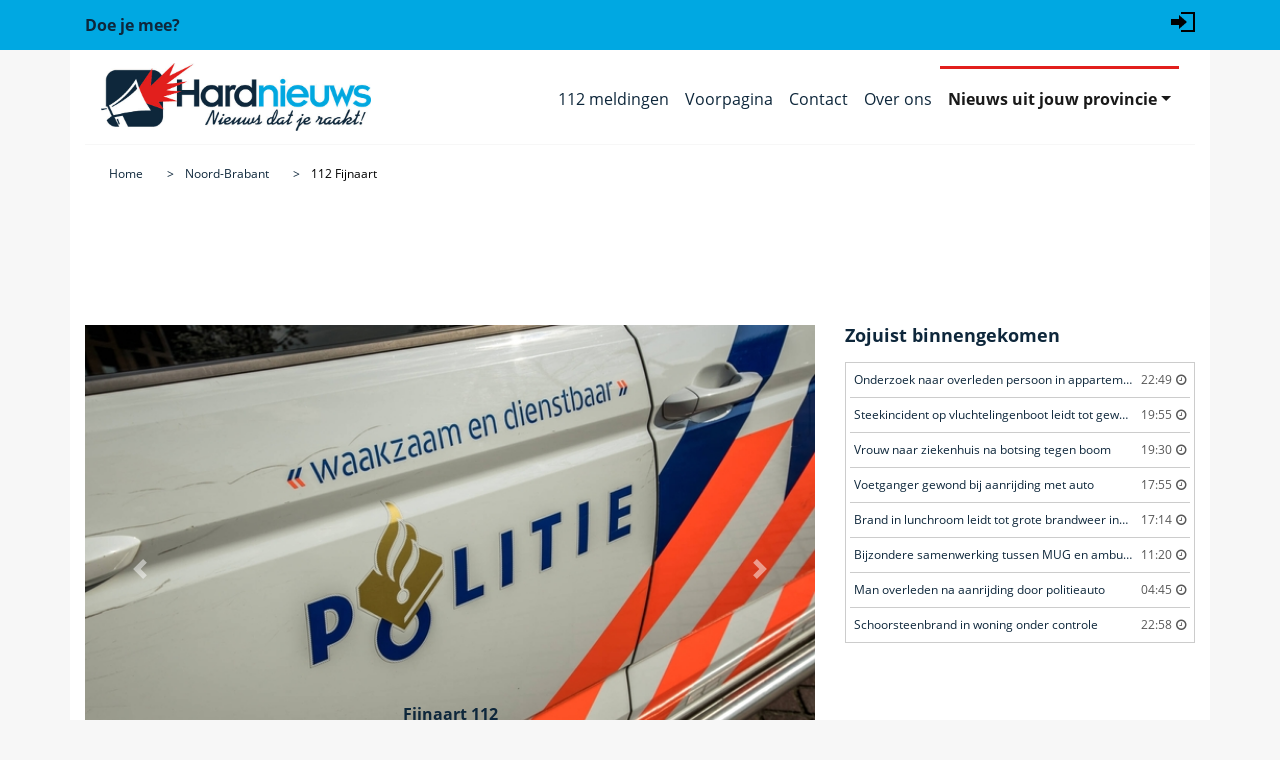

--- FILE ---
content_type: text/html; charset=utf-8
request_url: https://www.hardnieuws.nl/noord-brabant/fijnaart/
body_size: 7313
content:
<!doctype html>
<html lang="nl">
<head>
<meta http-equiv="x-dns-prefetch-control" content="on" />
<link rel="dns-prefetch" href="https://www.googletagmanager.com">
<link rel="preconnect" href="https://www.googletagmanager.com">
<link rel="dns-prefetch" href="https://www.google-analytics.com">
<link rel="preconnect" href="https://www.google-analytics.com">
<!-- Google Tag Manager -->
<script>(function(w,d,s,l,i){w[l]=w[l]||[];w[l].push({'gtm.start':new Date().getTime(),event:'gtm.js'});var f=d.getElementsByTagName(s)[0],j=d.createElement(s),dl=l!='dataLayer'?'&l='+l:'';j.async=true;j.src='https://www.googletagmanager.com/gtm.js?id='+i+dl;f.parentNode.insertBefore(j,f);})(window,document,'script','dataLayer','GTM-5QQVPR3');</script>
<script async src="https://www.googletagmanager.com/gtag/js?id=G-68VDTHW4BG"></script>
<script>window.dataLayer = window.dataLayer || [];function gtag(){dataLayer.push(arguments);}gtag('js', new Date());gtag('config', 'G-68VDTHW4BG');</script>
<!-- Clarity tracking code for https://www.hardnieuws.nl -->
<!--
<script>(function(c,l,a,r,i,t,y){c[a]=c[a]||function(){(c[a].q=c[a].q||[]).push(arguments)};t=l.createElement(r);t.async=1;t.src="https://www.clarity.ms/tag/"+i+"?ref=bwt";y=l.getElementsByTagName(r)[0];y.parentNode.insertBefore(t,y);})(window, document, "clarity", "script", "kz0t3hqke2");</script>
-->
<title>112 nieuws uit Fijnaart in de provincie Noord-Brabant</title>
<meta http-equiv="Content-Type" content="text/html; charset=utf-8">
<meta name="description" content="Het laatste Hardnieuws 112 nieuws uit de plaats Fijnaart in de provincie Noord-Brabant lees je overzichtelijk op onze nieuwswebsite, nieuws dat je raakt!" />
<meta name="news_keywords" content="112 nieuws, 112 Fijnaart"><meta name="viewport" content="width=device-width, initial-scale=1, shrink-to-fit=no">
<meta name="robots" content="index,follow,max-image-preview:large">
<meta property="og:site_name" content="Hardnieuws" />
<meta property="og:type" content="article" />
<meta property="og:locale" content="nl_NL" />
<meta property="og:title" content="112 nieuws uit Fijnaart in de provincie Noord-Brabant" />
<meta property="og:description" content="Het laatste Hardnieuws 112 nieuws uit de plaats Fijnaart in de provincie Noord-Brabant lees je overzichtelijk op onze nieuwswebsite, nieuws dat je raakt!" />
<meta property="og:url" content="https://www.hardnieuws.nl" />
<meta name="twitter:site" content="@hardnieuwsnl" />
<meta name="twitter:creator" content="@hardnieuwsnl" />
<meta name="norton-safeweb-site-verification" content="dza1jdo03ervt--qd84ga0-w200j6doz18scw3d1wte1z8iuikjf-rk5wn8gyxjzvtqrko4889s41r4-9cibg1-xry6eudyiaftlh-2fdnv8gihxxpzor0oo8wkq7k6r" />
<meta name="msapplication-TileColor" content="#ffffff">
<meta name="msapplication-TileImage" content="/ms-icon-144x144.png">
<meta name="theme-color" content="#ffffff">
<link rel="canonical" href="https://www.hardnieuws.nl/noord-brabant/fijnaart/">
<link rel="manifest" href="/manifest.json">
<link rel="icon" href="/assets/img/favicon.ico" type="image/x-icon" />
<link rel="apple-touch-icon" sizes="57x57" href="/assets/img/apple-icon-57x57.png">
<link rel="apple-touch-icon" sizes="60x60" href="/assets/img/apple-icon-60x60.png">
<link rel="apple-touch-icon" sizes="72x72" href="/assets/img/apple-icon-72x72.png">
<link rel="apple-touch-icon" sizes="76x76" href="/assets/img/apple-icon-76x76.png">
<link rel="apple-touch-icon" sizes="114x114" href="/assets/img/apple-icon-114x114.png">
<link rel="apple-touch-icon" sizes="120x120" href="/assets/img/apple-icon-120x120.png">
<link rel="apple-touch-icon" sizes="144x144" href="/assets/img/apple-icon-144x144.png">
<link rel="apple-touch-icon" sizes="152x152" href="/assets/img/apple-icon-152x152.png">
<link rel="apple-touch-icon" sizes="180x180" href="/assets/img/apple-icon-180x180.png">
<link rel="icon" type="image/png" sizes="192x192"  href="/assets/img/android-icon-192x192.png">
<link rel="icon" type="image/png" sizes="32x32" href="/assets/img/favicon-32x32.png">
<link rel="icon" type="image/png" sizes="96x96" href="/assets/img/favicon-96x96.png">
<link rel="icon" type="image/png" sizes="16x16" href="/assets/img/favicon-16x16.png">
<link rel="preload" href="https://www.hardnieuws.nl/assets/fonts/opensans-regular.woff2" as="font" type="font/woff2" crossorigin>
<link rel="preload" href="https://www.hardnieuws.nl/assets/fonts/fontawesome-webfont.woff2?v=4.7.0" as="font" type="font/woff2" crossorigin>
<link rel="stylesheet" href="/assets/css/bootstrap.min.css?bestand=1555999652">
<link rel="stylesheet" href="/assets/css/main.css?bestand=1727158626">
<link rel="stylesheet" href="/assets/css/font-awesome.min.css?bestand=1584546282">
<script src="https://mmcdn.nl/tags/hardnieuws.nl/general.js" async></script></head>
<body class="grey-bg" itemscope="itemscope" itemtype="http://schema.org/WebPage">
<!-- Google Tag Manager (noscript) -->
<noscript><iframe src="https://www.googletagmanager.com/ns.html?id=GTM-5QQVPR3" height="0" width="0" style="display:none;visibility:hidden"></iframe></noscript>
<!-- End Google Tag Manager (noscript) -->
<div class="meta-menu blue-bg">
<div class="container">
<div class="row align-items-center h50">
<div class="col"><a href="https://www.hardnieuws.nl/doe-je-mee.html"><strong>Doe je mee?</strong></a></div>
<div class="col align-self-end">
<ul class="list-unstyled d-flex justify-content-end">
<li><a href="#" aria-label="Login" data-container="body" data-toggle="popover" data-placement="bottom" data-original-title="" title="Inloggen"><svg xmlns="http://www.w3.org/2000/svg" width="24" height="24" viewBox="0 0 24 24"><path d="M8 9v-4l8 7-8 7v-4h-8v-6h8zm2-7v2h12v16h-12v2h14v-20h-14z"/></svg></a></li></ul>
</div>
</div>
</div>
</div>

<div id="popover_content_wrapper" class="d-none">
	<form action="/noord-brabant/fijnaart/" method="post" class="needs-validation" novalidate>
		<div class="form-group has-feedback">
	    <label for="gebruikersnaam">Gebruikersnaam :</label>
		<input type="text" name="gebruikersnaam" class="form-control" id="gebruikersnaam" autocomplete="username" required>
		</div>
		<div class="form-group has-feedback">
	    <label for="wachtwoord">Wachtwoord :</label>
		<input type="password" pattern=".{5,}" name="wachtwoord" class="form-control" id="wachtwoord" autocomplete="current-password" required>
		</div>
		<button type="submit" name="inloggen" value="login" class="btn btn-blue"><span class="fa fa-sign-in" aria-hidden="true"></span> Login</button>
	</form>
</div>

<header class="header" itemscope="" itemtype="http://schema.org/WPHeader">
<div class="container">
<div class="row white-bg">
<div class="col-12">
<nav class="navbar navbar-expand-lg navbar-light bordered bottom grey" itemscope="" itemtype="http://schema.org/SiteNavigationElement">
<a class="navbar-brand" href="https://www.hardnieuws.nl"><img loading="lazy" src="/assets/img/logo-hardnieuws-810x205.jpg" data-src="/assets/img/logo-hardnieuws-810x205.jpg" alt="Hardnieuws het 112 nieuws dat je raakt" title="112 nieuws dat je raakt, Hardnieuws" /></a>
<button class="navbar-toggler" type="button" data-toggle="collapse" data-target="#navbarSupportedContent" aria-controls="navbarSupportedContent" aria-expanded="false" aria-label="Toggle navigation"><span class="navbar-toggler-icon"></span></button>
<div class="collapse navbar-collapse justify-content-end" id="navbarSupportedContent">
<ul class="navbar-nav ">
<li class="nav-item inactive"><a class="nav-link" itemprop="url" href="https://www.hardnieuws.nl/112-meldingen.html"><span itemprop="name">112 meldingen</span></a></li>
		<li class="nav-item inactive"><a class="nav-link" itemprop="url" href="https://www.hardnieuws.nl"><span itemprop="name">Voorpagina</span></a></li><li class="nav-item inactive">
				<a class="nav-link" itemprop="url" href="/contact.html"><span itemprop="name">Contact</span></a></li><li class="nav-item inactive">
				<a class="nav-link" itemprop="url" href="/over-ons.html"><span itemprop="name">Over ons</span></a></li><li class="nav-item dropdown active">
		<a class="nav-link dropdown-toggle" href="#" id="navbarDropdown" role="button" data-toggle="dropdown" aria-haspopup="true" aria-expanded="false">Nieuws uit jouw provincie</a>
		<div class="dropdown-menu" aria-labelledby="navbarDropdown"><a class="dropdown-item" itemprop="url" href="https://www.hardnieuws.nl/drenthe/"><span class="provincie-menu" itemprop="name">Drenthe</span></a><a class="dropdown-item" itemprop="url" href="https://www.hardnieuws.nl/flevoland/"><span class="provincie-menu" itemprop="name">Flevoland</span></a><a class="dropdown-item" itemprop="url" href="https://www.hardnieuws.nl/friesland/"><span class="provincie-menu" itemprop="name">Friesland</span></a><a class="dropdown-item" itemprop="url" href="https://www.hardnieuws.nl/gelderland/"><span class="provincie-menu" itemprop="name">Gelderland</span></a><a class="dropdown-item" itemprop="url" href="https://www.hardnieuws.nl/groningen/"><span class="provincie-menu" itemprop="name">Groningen</span></a><a class="dropdown-item" itemprop="url" href="https://www.hardnieuws.nl/limburg/"><span class="provincie-menu" itemprop="name">Limburg</span></a><a class="dropdown-item" itemprop="url" href="https://www.hardnieuws.nl/noord-brabant/"><span class="provincie-menu" itemprop="name">Noord-Brabant</span></a><a class="dropdown-item" itemprop="url" href="https://www.hardnieuws.nl/noord-holland/"><span class="provincie-menu" itemprop="name">Noord-Holland</span></a><a class="dropdown-item" itemprop="url" href="https://www.hardnieuws.nl/overijssel/"><span class="provincie-menu" itemprop="name">Overijssel</span></a><a class="dropdown-item" itemprop="url" href="https://www.hardnieuws.nl/utrecht/"><span class="provincie-menu" itemprop="name">Utrecht</span></a><a class="dropdown-item" itemprop="url" href="https://www.hardnieuws.nl/zeeland/"><span class="provincie-menu" itemprop="name">Zeeland</span></a><a class="dropdown-item" itemprop="url" href="https://www.hardnieuws.nl/zuid-holland/"><span class="provincie-menu" itemprop="name">Zuid-Holland</span></a></div>
		</li></ul>
</div>
</nav>
<nav aria-label="breadcrumb">
		<ol class="breadcrumb white-bg" itemscope itemtype="https://schema.org/BreadcrumbList">
		<meta itemprop="name" content="112 nieuws uit Fijnaart in de provincie Noord-Brabant" />
		<li class="breadcrumb-item" itemprop="itemListElement" itemscope itemtype="https://schema.org/ListItem">
		<a itemprop="item" href="https://www.hardnieuws.nl"><span itemprop="name">Home</span></a>
		<meta itemprop="position" content="1" />
		</li><li class="breadcrumb-item" itemprop="itemListElement" itemscope itemtype="https://schema.org/ListItem">
			<a itemprop="item" href="https://www.hardnieuws.nl/noord-brabant/"><span class="provincie-kruimel" itemprop="name">Noord-Brabant</span></a>
			<meta itemprop="position" content="2" />
			</li><li class="breadcrumb-item" itemprop="itemListElement" itemscope itemtype="https://schema.org/ListItem">
			<a itemprop="item" href="https://www.hardnieuws.nl/noord-brabant/fijnaart/"><span class="woonplaats-kruimel" itemprop="name">112 Fijnaart</span></a>
			<meta itemprop="position" content="3" />
			</li></ol>
		</nav></div>
</div>
</div>
</header>
<div class="container">
<div class="row white-bg">
<div class="col-12 mb-2">
<div style="min-height: 98px;"><div id="hardnieuws_web_top"></div></div>
</div>
</div>
<!--<div class="container">-->
<div class="row white-bg">
<section class="col-sm-12 col-md-6 col-lg-8 left-side" itemprop="mainContentOfPage">
<div class="row">
				<div class="col-12">
				<div class="row">
				<div class="col-12"><div class="slider mb-4">
		<div id="indicators" class="carousel slide" data-ride="carousel">
		<ol class="carousel-indicators "><li data-target="#indicators" data-slide-to="0" class="active"></li><li data-target="#indicators" data-slide-to="1" class="active"></li><li data-target="#indicators" data-slide-to="2" class="active"></li><li data-target="#indicators" data-slide-to="3" class="active"></li><li data-target="#indicators" data-slide-to="4" class="active"></li><li data-target="#indicators" data-slide-to="5" class="active"></li></ol>
			<div class="carousel-inner"><div class="carousel-item active" itemscope="" itemtype="http://schema.org/ImageObject" itemprop="image">
				<a href="/noord-brabant/fijnaart/politie-zoekt-getuigen-van-diefstal-van-auto-kadedijk-fijnaart-35287.html"><img class="lazyloaded d-block w-100" src="https://www.hardnieuws.nl/assets/beeldbank/20190412170455.jpg" data-src="https://www.hardnieuws.nl/assets/beeldbank/20190412170455.jpg" itemprop="url" alt="Kadedijk Fijnaart 112 "></a>	    
				<div class="carousel-caption d-none d-md-block">
				<h4>Fijnaart 112 </h4>
				<p>Politie zoekt getuigen van diefstal van auto</p>
				</div>
				
				</div><div class="carousel-item" itemscope="" itemtype="http://schema.org/ImageObject" itemprop="image">
				<a href="/noord-brabant/fijnaart/hond-gewond-bij-aanrijding-eerste-kruisweg-fijnaart-28002.html"><img class="lazyloaded d-block w-100" src="https://www.hardnieuws.nl/assets/beeldbank/20220105183637.jpg" data-src="https://www.hardnieuws.nl/assets/beeldbank/20220105183637.jpg" itemprop="url" alt="Eerste Kruisweg Nieuws Fijnaart "></a>	    
				<div class="carousel-caption d-none d-md-block">
				<h4>Nieuws Fijnaart </h4>
				<p>Hond gewond bij aanrijding</p>
				</div>
				
				</div><div class="carousel-item" itemscope="" itemtype="http://schema.org/ImageObject" itemprop="image">
				<a href="/noord-brabant/fijnaart/politie-zoekt-getuigen-van-inbraak-in-bedrijfspand-bedrijvenweg-fijnaart-24591.html"><img class="lazyloaded d-block w-100" src="https://www.hardnieuws.nl/assets/beeldbank/20210916140455.jpg" data-src="https://www.hardnieuws.nl/assets/beeldbank/20210916140455.jpg" itemprop="url" alt="Bedrijvenweg 112 melding Fijnaart "></a>	    
				<div class="carousel-caption d-none d-md-block">
				<h4>112 melding Fijnaart </h4>
				<p>Politie zoekt getuigen van inbraak in bedrijfspand</p>
				</div>
				
				</div><div class="carousel-item" itemscope="" itemtype="http://schema.org/ImageObject" itemprop="image">
				<a href="/noord-brabant/fijnaart/fietser-gewond-bij-botsing-met-auto-oude-appelaarsedijk-fijnaart-23207.html"><img class="lazyloaded d-block w-100" src="https://www.hardnieuws.nl/assets/beeldbank/20210810165408.jpg" data-src="https://www.hardnieuws.nl/assets/beeldbank/20210810165408.jpg" itemprop="url" alt="Oude Appelaarsedijk 112 nieuws Fijnaart "></a>	    
				<div class="carousel-caption d-none d-md-block">
				<h4>112 nieuws Fijnaart </h4>
				<p>Fietser gewond bij botsing met auto</p>
				</div>
				
				</div><div class="carousel-item" itemscope="" itemtype="http://schema.org/ImageObject" itemprop="image">
				<a href="/noord-brabant/fijnaart/brandweer-doet-metingen-bij-gaslekkage-prinses-irenestraat-pr-irenestraat-fijnaart-22713.html"><img class="lazyloaded d-block w-100" src="https://www.hardnieuws.nl/assets/beeldbank/20210727150135.jpg" data-src="https://www.hardnieuws.nl/assets/beeldbank/20210727150135.jpg" itemprop="url" alt="Prinses Irenestraat - Pr. Irenestraat 112 meldingen Fijnaart "></a>	    
				<div class="carousel-caption d-none d-md-block">
				<h4>112 meldingen Fijnaart </h4>
				<p>Brandweer doet metingen bij gaslekkage</p>
				</div>
				
				</div><div class="carousel-item" itemscope="" itemtype="http://schema.org/ImageObject" itemprop="image">
				<a href="/noord-brabant/fijnaart/politie-ingezet-vanwege-conflict-nieuwe-dorpsweg-fijnaart-62437.html"><img class="lazyloaded d-block w-100" src="https://www.hardnieuws.nl/assets/beeldbank/20190919143244.jpg" data-src="https://www.hardnieuws.nl/assets/beeldbank/20190919143244.jpg" itemprop="url" alt="Fijnaart"></a>	    
				<div class="carousel-caption d-none d-md-block">
				<h4>Fijnaart</h4>
				<p>Politie ingezet vanwege conflict</p>
				</div>
				
				</div></div>
		<a class="carousel-control-prev" href="#indicators" role="button" data-slide="prev">
		<span class="carousel-control-prev-icon" aria-hidden="true"></span>
		<span class="sr-only">Vorige</span>
		</a>
		<a class="carousel-control-next" href="#indicators" role="button" data-slide="next">
		<span class="carousel-control-next-icon" aria-hidden="true"></span>
		<span class="sr-only">Volgende</span>
		</a>
		</div>
		</div></div>
			</div>
			<div class="row"></div>
			<div class="row row-eq-height"><div class="col-md-12 col-lg-4"><article>
	  <a href="/noord-brabant/fijnaart/politie-ingezet-vanwege-conflict-nieuwe-dorpsweg-fijnaart-62437.html" title="Politie ingezet vanwege conflict">
	  <img loading="lazy" class="lazyloaded" src="/assets/beeldbank/350/20190919143244.jpg" data-src="/assets/beeldbank/350/20190919143244.jpg" alt="nieuws nieuwe dorpsweg fijnaart" /></a>
	  <div class="article-content py-3">
	  <h3>Politie ingezet vanwege conflict</h3>
	  <p><strong>Fijnaart</strong> - Zaterdagmiddag 19 april tegen 17.40 uur heeft een conflict plaatsgevonden aan de Nieuwe Dorps [ <a href="/noord-brabant/fijnaart/politie-ingezet-vanwege-conflict-nieuwe-dorpsweg-fijnaart-62437.html" class="link-orange" title="Politie ingezet vanwege conflict">Lees verder</a> ]</p>
	  </div>
	  </article></div><div class="col-md-12 col-lg-4"><article>
	  <a href="/noord-brabant/fijnaart/politie-zoekt-getuigen-van-diefstal-van-auto-kadedijk-fijnaart-35287.html" title="Politie zoekt getuigen van diefstal van auto">
	  <img loading="lazy" class="lazyloaded" src="/assets/beeldbank/350/20190412170455.jpg" data-src="/assets/beeldbank/350/20190412170455.jpg" alt="nieuws kadedijk fijnaart" /></a>
	  <div class="article-content py-3">
	  <h3>Politie zoekt getuigen van diefstal van auto</h3>
	  <p><strong>Fijnaart</strong> - Vrijdagmorgen 23 september heeft de politie bekendgemaakt dat aan de Kadedijk in Fijnaart een [ <a href="/noord-brabant/fijnaart/politie-zoekt-getuigen-van-diefstal-van-auto-kadedijk-fijnaart-35287.html" class="link-orange" title="Politie zoekt getuigen van diefstal van auto">Lees verder</a> ]</p>
	  </div>
	  </article></div><div class="col-md-12 col-lg-4"><article>
	  <a href="/noord-brabant/fijnaart/hond-gewond-bij-aanrijding-eerste-kruisweg-fijnaart-28002.html" title="Hond gewond bij aanrijding">
	  <img loading="lazy" class="lazyloaded" src="/assets/beeldbank/350/20220105183637.jpg" data-src="/assets/beeldbank/350/20220105183637.jpg" alt="ongeval eerste kruisweg fijnaart" /></a>
	  <div class="article-content py-3">
	  <h3>Hond gewond bij aanrijding</h3>
	  <p><strong>Fijnaart</strong> - Woensdagavond 5 januari heeft de politie bekendgemaakt dat ze getuigen zoeken van een ongeval [ <a href="/noord-brabant/fijnaart/hond-gewond-bij-aanrijding-eerste-kruisweg-fijnaart-28002.html" class="link-orange" title="Hond gewond bij aanrijding">Lees verder</a> ]</p>
	  </div>
	  </article></div><div class="col-md-12 col-lg-4"><article>
	  <a href="/noord-brabant/fijnaart/politie-zoekt-getuigen-van-inbraak-in-bedrijfspand-bedrijvenweg-fijnaart-24591.html" title="Politie zoekt getuigen van inbraak in bedrijfspand">
	  <img loading="lazy" class="lazyloaded" src="/assets/beeldbank/350/20210916140455.jpg" data-src="/assets/beeldbank/350/20210916140455.jpg" alt="nieuws bedrijvenweg fijnaart" /></a>
	  <div class="article-content py-3">
	  <h3>Politie zoekt getuigen van inbraak in bedrijfspand</h3>
	  <p><strong>Fijnaart</strong> - Donderdagmorgen 16 september tussen 0.45 uur en 01.00 uur heeft een inbraak plaatsgevonden in [ <a href="/noord-brabant/fijnaart/politie-zoekt-getuigen-van-inbraak-in-bedrijfspand-bedrijvenweg-fijnaart-24591.html" class="link-orange" title="Politie zoekt getuigen van inbraak in bedrijfspand">Lees verder</a> ]</p>
	  </div>
	  </article></div><div class="col-md-12 col-lg-4"><article>
	  <a href="/noord-brabant/fijnaart/fietser-gewond-bij-botsing-met-auto-oude-appelaarsedijk-fijnaart-23207.html" title="Fietser gewond bij botsing met auto">
	  <img loading="lazy" class="lazyloaded" src="/assets/beeldbank/350/20210810165408.jpg" data-src="/assets/beeldbank/350/20210810165408.jpg" alt="ongeval oude appelaarsedijk fijnaart" /></a>
	  <div class="article-content py-3">
	  <h3>Fietser gewond bij botsing met auto</h3>
	  <p><strong>Fijnaart</strong> - Dinsdagmiddag 10 augustus tegen 13.20 uur heeft een ongeval plaatsgevonden aan de Oude Appela [ <a href="/noord-brabant/fijnaart/fietser-gewond-bij-botsing-met-auto-oude-appelaarsedijk-fijnaart-23207.html" class="link-orange" title="Fietser gewond bij botsing met auto">Lees verder</a> ]</p>
	  </div>
	  </article></div><div class="col-md-12 col-lg-4"><article>
	  <a href="/noord-brabant/fijnaart/brandweer-doet-metingen-bij-gaslekkage-prinses-irenestraat-pr-irenestraat-fijnaart-22713.html" title="Brandweer doet metingen bij gaslekkage">
	  <img loading="lazy" class="lazyloaded" src="/assets/beeldbank/350/20210727150135.jpg" data-src="/assets/beeldbank/350/20210727150135.jpg" alt="nieuws prinses irenestraat - pr. irenestraat fijnaart" /></a>
	  <div class="article-content py-3">
	  <h3>Brandweer doet metingen bij gaslekkage</h3>
	  <p><strong>Fijnaart</strong> - Dinsdagmiddag 27 juli om 13.45 uur was een gaslekkage ontstaan aan de Prinses Irenestraat in [ <a href="/noord-brabant/fijnaart/brandweer-doet-metingen-bij-gaslekkage-prinses-irenestraat-pr-irenestraat-fijnaart-22713.html" class="link-orange" title="Brandweer doet metingen bij gaslekkage">Lees verder</a> ]</p>
	  </div>
	  </article></div><div class="col-md-12 col-lg-12"><div class="my-2"><div id="hardnieuws_web_mid_3"></div></div></div><div class="col-md-12 col-lg-4"><article>
	  <a href="/noord-brabant/fijnaart/politie-zoekt-getuigen-van-poging-tot-inbraak-rode-kruisstraat-fijnaart-16675.html" title="Politie zoekt getuigen van poging tot inbraak">
	  <img loading="lazy" class="lazyloaded" src="/assets/beeldbank/350/20210126165313.jpg" data-src="/assets/beeldbank/350/20210126165313.jpg" alt="nieuws rode kruisstraat fijnaart" /></a>
	  <div class="article-content py-3">
	  <h3>Politie zoekt getuigen van poging tot inbraak</h3>
	  <p><strong>Fijnaart</strong> - Dinsdagmiddag 26 januari heeft de politie bekendgemaakt dat aan de Rode Kruisstraat in Fijnaa [ <a href="/noord-brabant/fijnaart/politie-zoekt-getuigen-van-poging-tot-inbraak-rode-kruisstraat-fijnaart-16675.html" class="link-orange" title="Politie zoekt getuigen van poging tot inbraak">Lees verder</a> ]</p>
	  </div>
	  </article></div><div class="col-md-12 col-lg-4"><article>
	  <a href="/noord-brabant/fijnaart/inbraak-bij-schoenenwinkel-molenstraat-fijnaart-14231.html" title="Inbraak bij schoenenwinkel">
	  <img loading="lazy" class="lazyloaded" src="/assets/beeldbank/350/20201112190605.jpg" data-src="/assets/beeldbank/350/20201112190605.jpg" alt="nieuws molenstraat fijnaart" /></a>
	  <div class="article-content py-3">
	  <h3>Inbraak bij schoenenwinkel</h3>
	  <p><strong>Fijnaart</strong> - Donderdagmorgen 12 november heeft een inbraak plaatsgevonden bij een schoenenwinkel aan de Mo [ <a href="/noord-brabant/fijnaart/inbraak-bij-schoenenwinkel-molenstraat-fijnaart-14231.html" class="link-orange" title="Inbraak bij schoenenwinkel">Lees verder</a> ]</p>
	  </div>
	  </article></div><div class="col-md-12 col-lg-4"><article>
	  <a href="/noord-brabant/fijnaart/politie-doet-inval-in-drugslab-drie-verdachten-aangehouden-tonsedijk-fijnaart-3341.html" title="Politie doet inval in drugslab, drie verdachten aangehouden">
	  <img loading="lazy" class="lazyloaded" src="/assets/beeldbank/350/20190826144111.jpg" data-src="/assets/beeldbank/350/20190826144111.jpg" alt="nieuws tonsedijk fijnaart" /></a>
	  <div class="article-content py-3">
	  <h3>Politie doet inval in drugslab, drie verdachten aangehouden</h3>
	  <p><strong>Fijnaart</strong> - Maandagmiddag 26 augustus rond 12.00 uur heeft de politie met het arrestatieteam een inval ge [ <a href="/noord-brabant/fijnaart/politie-doet-inval-in-drugslab-drie-verdachten-aangehouden-tonsedijk-fijnaart-3341.html" class="link-orange" title="Politie doet inval in drugslab, drie verdachten aangehouden">Lees verder</a> ]</p>
	  </div>
	  </article></div></div>
			</div>
			</div><div class="meldingen">
				<h1>112 Fijnaart</h1>
				<p>Binnen aanzienlijke tijd zullen wij hier 112 melding uit Fijnaart (provincie Noord-Brabant) melden. Op deze manier ben je op <strong>112 Fijnaart</strong> altijd op de hoogte van waar een calamiteit zich plaatsvindt.</p>
				<h2>Hardnieuws Fijnaart</h2>
				<p>112 meldingen <strong>Hardnieuws Fijnaart</strong> (ook wel P2000 alarmeringen genoemd) zijn meldingen om de hulpdiensten, waaronder politie, brandweer, ambulance en traumateam te alarmeren. De meldingen zijn openbaar en voor iedereen beschikbaar. Het P2000 is onderdeel van het C2000 communicatiesysteem. Via de site van Hardnieuws zijn de 112 meldingen uit jouw omgeving 'live' te volgen.</p>
				<p>Bij een levenbedreigende of heterdaadsituaties kun je 112 bellen. Met een niet-spoed situatie, zoals geluidsoverlast kun je 0900-8844 bellen.</p>

				<p class="mt-3">Bekijk het <a href="https://112-meldingen.nl/112-fijnaart" rel="noopener" title="Realtime 112 meldingen Fijnaart"> realtime overzicht van 112 meldingen in Fijnaart</a>.</p>

				</div><nav aria-label="paginanavigatie">
				<ul class="pagination justify-content-center"><li class="page-item active"><a class="page-link" href="/noord-brabant/fijnaart/">1</a></li></ul>
				</nav></section>
<section class="col-sm-12 col-md-6 col-lg-4 right-side">
<!-- prime news -->
	
<div class="mb-3"><section class="popular-news">
			<h3 class="mb-3">Zojuist binnengekomen</h3>
			<div class="bordered around dgrey"><a class="d-flex bd-highlight align-items-center py-2 px-1 mx-1 bordered bottom dgrey" href="/zuid-holland/rotterdam/onderzoek-naar-overleden-persoon-in-appartement-kruisplein-rotterdam-69492.html">
				<div class="pr-2 mr-auto bd-highlight truncate">Onderzoek naar overleden persoon in appartement</div> <div class="dgrey-fg bd-highlight pr-1">22:49</div><i class="far fa fa-clock-o pt-0 bd-highlight dgrey-fg"></i>
				</a><a class="d-flex bd-highlight align-items-center py-2 px-1 mx-1 bordered bottom dgrey" href="/zuid-holland/rotterdam/steekincident-op-vluchtelingenboot-leidt-tot-gewonde-marconistraat-rotterdam-69490.html">
				<div class="pr-2 mr-auto bd-highlight truncate">Steekincident op vluchtelingenboot leidt tot gewonde</div> <div class="dgrey-fg bd-highlight pr-1">19:55</div><i class="far fa fa-clock-o pt-0 bd-highlight dgrey-fg"></i>
				</a><a class="d-flex bd-highlight align-items-center py-2 px-1 mx-1 bordered bottom dgrey" href="/zuid-holland/gouda/vrouw-naar-ziekenhuis-na-botsing-tegen-boom-burgemeester-van-reenensingel-gouda-69491.html">
				<div class="pr-2 mr-auto bd-highlight truncate">Vrouw naar ziekenhuis na botsing tegen boom</div> <div class="dgrey-fg bd-highlight pr-1">19:30</div><i class="far fa fa-clock-o pt-0 bd-highlight dgrey-fg"></i>
				</a><a class="d-flex bd-highlight align-items-center py-2 px-1 mx-1 bordered bottom dgrey" href="/noord-holland/laren/voetganger-gewond-bij-aanrijding-met-auto-zevenend-laren-69489.html">
				<div class="pr-2 mr-auto bd-highlight truncate">Voetganger gewond bij aanrijding met auto</div> <div class="dgrey-fg bd-highlight pr-1">17:55</div><i class="far fa fa-clock-o pt-0 bd-highlight dgrey-fg"></i>
				</a><a class="d-flex bd-highlight align-items-center py-2 px-1 mx-1 bordered bottom dgrey" href="/noord-holland/amsterdam/brand-in-lunchroom-leidt-tot-grote-brandweer-inzet-plantage-middenlaan-amsterdam-69488.html">
				<div class="pr-2 mr-auto bd-highlight truncate">Brand in lunchroom leidt tot grote brandweer inzet</div> <div class="dgrey-fg bd-highlight pr-1">17:14</div><i class="far fa fa-clock-o pt-0 bd-highlight dgrey-fg"></i>
				</a><a class="d-flex bd-highlight align-items-center py-2 px-1 mx-1 bordered bottom dgrey" href="/zeeland/sas-van-gent/bijzondere-samenwerking-tussen-mug-en-ambulance-het-lage-sas-sas-van-gent-69487.html">
				<div class="pr-2 mr-auto bd-highlight truncate">Bijzondere samenwerking tussen MUG en ambulance</div> <div class="dgrey-fg bd-highlight pr-1">11:20</div><i class="far fa fa-clock-o pt-0 bd-highlight dgrey-fg"></i>
				</a><a class="d-flex bd-highlight align-items-center py-2 px-1 mx-1 bordered bottom dgrey" href="/friesland/leeuwarden/man-overleden-na-aanrijding-door-politieauto-de-heak-n31-l-43-3-leeuwarden-69486.html">
				<div class="pr-2 mr-auto bd-highlight truncate">Man overleden na aanrijding door politieauto</div> <div class="dgrey-fg bd-highlight pr-1">04:45</div><i class="far fa fa-clock-o pt-0 bd-highlight dgrey-fg"></i>
				</a><a class="d-flex bd-highlight align-items-center py-2 px-1 mx-1" href="/zuid-holland/alblasserdam/schoorsteenbrand-in-woning-onder-controle-de-baan-alblasserdam-69484.html">
				<div class="pr-2 mr-auto bd-highlight truncate">Schoorsteenbrand in woning onder controle</div> <div class="dgrey-fg bd-highlight pr-1">22:58</div><i class="far fa fa-clock-o pt-0 bd-highlight dgrey-fg"></i>
				</a></div>
			</section></div><div style="min-height: 250px;"><div id="hardnieuws_web_mid"></div></div><div class="my-3"><section class="popular-news">
			<h3 class="mb-3">Populair vandaag</h3>
			<div class="bordered around dgrey"><a class="d-flex bd-highlight align-items-center py-2 px-1 mx-1 bordered bottom dgrey" href="/friesland/leeuwarden/man-overleden-na-aanrijding-door-politieauto-de-heak-n31-l-43-3-leeuwarden-69486.html">
				<i class="fas pr-1 fa fa-thumbs-up green-fg"></i> <div class="pr-2 mr-auto bd-highlight truncate">Man overleden na aanrijding door politieauto in Leeuwarden</div> <div class="dgrey-fg bd-highlight pr-1">04:45</div><i class="far fa fa-clock-o pt-0 bd-highlight dgrey-fg"></i>
				</a><a class="d-flex bd-highlight align-items-center py-2 px-1 mx-1 bordered bottom dgrey" href="/zeeland/sas-van-gent/bijzondere-samenwerking-tussen-mug-en-ambulance-het-lage-sas-sas-van-gent-69487.html">
				<i class="fas pr-1 fa fa-thumbs-up green-fg"></i> <div class="pr-2 mr-auto bd-highlight truncate">Bijzondere samenwerking tussen MUG en ambulance in Sas van Gent</div> <div class="dgrey-fg bd-highlight pr-1">11:20</div><i class="far fa fa-clock-o pt-0 bd-highlight dgrey-fg"></i>
				</a><a class="d-flex bd-highlight align-items-center py-2 px-1 mx-1 bordered bottom dgrey" href="/noord-holland/amsterdam/brand-in-lunchroom-leidt-tot-grote-brandweer-inzet-plantage-middenlaan-amsterdam-69488.html">
				<i class="fas pr-1 fa fa-thumbs-up green-fg"></i> <div class="pr-2 mr-auto bd-highlight truncate">Brand in lunchroom leidt tot grote brandweer inzet in Amsterdam</div> <div class="dgrey-fg bd-highlight pr-1">17:14</div><i class="far fa fa-clock-o pt-0 bd-highlight dgrey-fg"></i>
				</a><a class="d-flex bd-highlight align-items-center py-2 px-1 mx-1 bordered bottom dgrey" href="/noord-holland/laren/voetganger-gewond-bij-aanrijding-met-auto-zevenend-laren-69489.html">
				<i class="fas pr-1 fa fa-thumbs-up green-fg"></i> <div class="pr-2 mr-auto bd-highlight truncate">Voetganger gewond bij aanrijding met auto in Laren</div> <div class="dgrey-fg bd-highlight pr-1">17:55</div><i class="far fa fa-clock-o pt-0 bd-highlight dgrey-fg"></i>
				</a><a class="d-flex bd-highlight align-items-center py-2 px-1 mx-1 bordered bottom dgrey" href="/zuid-holland/rotterdam/steekincident-op-vluchtelingenboot-leidt-tot-gewonde-marconistraat-rotterdam-69490.html">
				<i class="fas pr-1 fa fa-thumbs-up green-fg"></i> <div class="pr-2 mr-auto bd-highlight truncate">Steekincident op vluchtelingenboot leidt tot gewonde in Rotterdam</div> <div class="dgrey-fg bd-highlight pr-1">19:55</div><i class="far fa fa-clock-o pt-0 bd-highlight dgrey-fg"></i>
				</a><a class="d-flex bd-highlight align-items-center py-2 px-1 mx-1 bordered bottom dgrey" href="/zuid-holland/gouda/vrouw-naar-ziekenhuis-na-botsing-tegen-boom-burgemeester-van-reenensingel-gouda-69491.html">
				<i class="fas pr-1 fa fa-thumbs-up green-fg"></i> <div class="pr-2 mr-auto bd-highlight truncate">Vrouw naar ziekenhuis na botsing tegen boom in Gouda</div> <div class="dgrey-fg bd-highlight pr-1">19:30</div><i class="far fa fa-clock-o pt-0 bd-highlight dgrey-fg"></i>
				</a><a class="d-flex bd-highlight align-items-center py-2 px-1 mx-1 bordered bottom dgrey" href="/zuid-holland/rotterdam/onderzoek-naar-overleden-persoon-in-appartement-kruisplein-rotterdam-69492.html">
				<i class="fas pr-1 fa fa-thumbs-up green-fg"></i> <div class="pr-2 mr-auto bd-highlight truncate">Onderzoek naar overleden persoon in appartement in Rotterdam</div> <div class="dgrey-fg bd-highlight pr-1">22:49</div><i class="far fa fa-clock-o pt-0 bd-highlight dgrey-fg"></i>
				</a></div>
			</section></div><div style="min-height: 250px;"><div id="hardnieuws_web_mid_2"></div></div>


</section>
</div>
<!--</div>-->

<footer itemscope="" itemtype="http://schema.org/WPFooter">
<div class="row white-bg p-3">
<div class="col-sm-4">
<strong>Hardnieuws.nl, 112 nieuws dat je raakt!</strong>
<p class="mt-3">De makers van Hardnieuws brengen het 112 nieuws al heel wat jaren. Hardnieuws, een zelfstandige organisatie, heeft tot doel het 112 nieuws dat je raakt, snel te brengen.</p>
<p>Het gebruik van materiaal is niet toegestaan zonder voorgaande toestemming. Bij interesse in beeldmateriaal, kan <a href="/contact.html" title="Contact met Hardnieuws">contact</a> worden opgenomen.</p>
</div>
<div class="col-sm-4 mb-3"><strong>Hardnieuws</strong><br />
<nav>
			<ul class="nav flex-column">
			<li class="nav-item" itemprop="name"><a class="nav-link" onclick="openCookieSettings(); return false;" href="#">Cookie-instellingen</a></li><li class="nav-item" itemprop="name"><a class="nav-link" itemprop="url" href="/auteursrecht.html">Auteursrecht</a></li><li class="nav-item" itemprop="name"><a class="nav-link" itemprop="url" href="/colofon.html">Colofon</a></li><li class="nav-item" itemprop="name"><a class="nav-link" itemprop="url" href="/disclaimer.html">Disclaimer</a></li><li class="nav-item" itemprop="name"><a class="nav-link" itemprop="url" href="/doe-je-mee.html">Doe je mee?</a></li><li class="nav-item" itemprop="name"><a class="nav-link" itemprop="url" href="/interessante-links.html">Interessante links</a></li><li class="nav-item" itemprop="name"><a class="nav-link" itemprop="url" href="/privacy.html">Privacybeleid</a></li></ul>
			</nav></div>

<div class="col-sm-4" itemscope itemtype="https://schema.org/Organization"><strong>Volg ons op social media:</strong><br />
<span >
<link itemprop="url" href="https://www.hardnieuws.nl">
<a itemprop="sameAs" href="https://twitter.com/hardnieuwsnl" aria-label="Twitter" rel="noopener noreferrer" target="_blank"><i class="fa fa-twitter-square fa-3x"></i></a>
<a itemprop="sameAs" href="https://www.facebook.com/Hardnieuws" aria-label="Facebook" rel="noopener noreferrer" target="_blank"><i class="fa fa-facebook-square fa-3x"></i></a>
<a itemprop="sameAs" href="https://www.instagram.com/hardnieuws" aria-label="Instagram" rel="noopener noreferrer" target="_blank"><i class="fa fa-instagram fa-3x"></i></a>
<a itemprop="sameAs" href="https://www.hardnieuws.nl/rss.xml" aria-label="RSS Feed" target="_blank"><i class="fa fa-rss-square fa-3x"></i></a>
</span>
<div class="mt-3" itemprop="address" itemscope itemtype="http://schema.org/PostalAddress"><strong>Adres Hardnieuws</strong><br />
<span itemprop="streetAddress">Plotterweg 31</span><br />
<span itemprop="postalCode">3821 BB</span> 
<span itemprop="addressLocality">Amersfoort</span><br />
</div>
</div>
</div>
<div class="row">
<div class="col-12 blue-bg">
<div class="footer-copyright text-center py-3">
<small>&copy; 2026 Hardnieuws - onderdeel van DaLec | Alle rechten voorbehouden</small>
</div>
</div>
</div>
</footer>
<script defer src="/assets/js/jquery-3.5.1.min.js?bestand=1603620153"></script>
<script defer src="/assets/js/popper.min.js?bestand=1555999719"></script>
<script defer src="/assets/js/bootstrap.min.js?bestand=1555999703"></script>
<script defer src="/assets/js/javascript.js?bestand=1583568077"></script>
<script>
  if ('loading' in HTMLImageElement.prototype) {
    const images = document.querySelectorAll('img[loading="lazy"]');
    images.forEach(img => {
      img.src = img.dataset.src;
    });
  } 
  else 
  {
    // Dynamically import the LazySizes library
    const script = document.createElement('script');
    script.src = '/assets/js/lazysizes.min.js';
    document.body.appendChild(script);
  }
</script>

</body>
</html>

